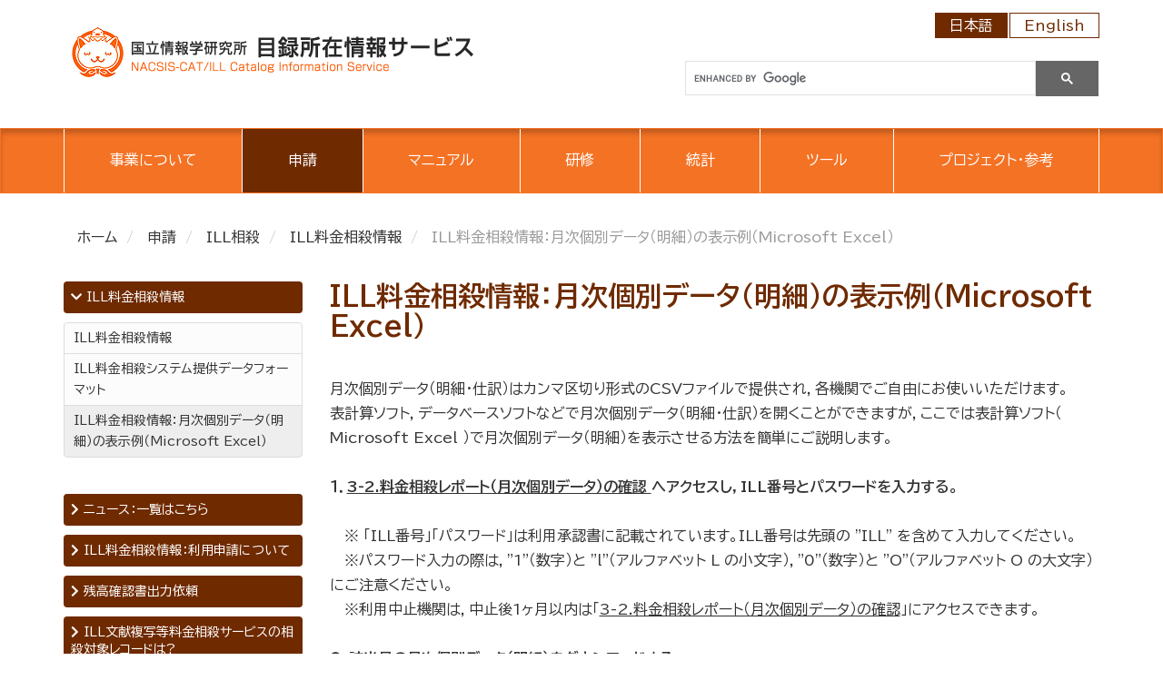

--- FILE ---
content_type: text/html; charset=UTF-8
request_url: https://contents.nii.ac.jp/catill/application/ill_offset/information/data_view
body_size: 9176
content:
<!DOCTYPE html>
<html  lang="ja" dir="ltr" prefix="content: http://purl.org/rss/1.0/modules/content/  dc: http://purl.org/dc/terms/  foaf: http://xmlns.com/foaf/0.1/  og: http://ogp.me/ns#  rdfs: http://www.w3.org/2000/01/rdf-schema#  schema: http://schema.org/  sioc: http://rdfs.org/sioc/ns#  sioct: http://rdfs.org/sioc/types#  skos: http://www.w3.org/2004/02/skos/core#  xsd: http://www.w3.org/2001/XMLSchema# ">
  <head>
    <meta charset="utf-8" />
<link rel="canonical" href="https://contents.nii.ac.jp/catill/application/ill_offset/information/data_view" />
<meta name="MobileOptimized" content="width" />
<meta name="HandheldFriendly" content="true" />
<meta name="viewport" content="width=device-width, initial-scale=1.0" />
<link rel="icon" href="/themes/custom/cat_ill/favicon.ico" type="image/vnd.microsoft.icon" />
<link rel="alternate" hreflang="ja" href="https://contents.nii.ac.jp/catill/application/ill_offset/information/data_view" />

    <title>ILL料金相殺情報：月次個別データ（明細）の表示例（Microsoft Excel） | 目録所在情報サービス</title>
    <link rel="stylesheet" media="all" href="/core/modules/system/css/components/align.module.css?t8y094" />
<link rel="stylesheet" media="all" href="/core/modules/system/css/components/fieldgroup.module.css?t8y094" />
<link rel="stylesheet" media="all" href="/core/modules/system/css/components/container-inline.module.css?t8y094" />
<link rel="stylesheet" media="all" href="/core/modules/system/css/components/clearfix.module.css?t8y094" />
<link rel="stylesheet" media="all" href="/core/modules/system/css/components/details.module.css?t8y094" />
<link rel="stylesheet" media="all" href="/core/modules/system/css/components/hidden.module.css?t8y094" />
<link rel="stylesheet" media="all" href="/core/modules/system/css/components/item-list.module.css?t8y094" />
<link rel="stylesheet" media="all" href="/core/modules/system/css/components/js.module.css?t8y094" />
<link rel="stylesheet" media="all" href="/core/modules/system/css/components/nowrap.module.css?t8y094" />
<link rel="stylesheet" media="all" href="/core/modules/system/css/components/position-container.module.css?t8y094" />
<link rel="stylesheet" media="all" href="/core/modules/system/css/components/reset-appearance.module.css?t8y094" />
<link rel="stylesheet" media="all" href="/core/modules/system/css/components/resize.module.css?t8y094" />
<link rel="stylesheet" media="all" href="/core/modules/system/css/components/system-status-counter.css?t8y094" />
<link rel="stylesheet" media="all" href="/core/modules/system/css/components/system-status-report-counters.css?t8y094" />
<link rel="stylesheet" media="all" href="/core/modules/system/css/components/system-status-report-general-info.css?t8y094" />
<link rel="stylesheet" media="all" href="/core/modules/system/css/components/tablesort.module.css?t8y094" />
<link rel="stylesheet" media="all" href="/core/modules/views/css/views.module.css?t8y094" />
<link rel="stylesheet" media="all" href="/modules/contrib/paragraphs/css/paragraphs.unpublished.css?t8y094" />
<link rel="stylesheet" media="all" href="//fonts.googleapis.com/css2?family=BIZ+UDPGothic:wght@400;700&amp;display=swap" />
<link rel="stylesheet" media="all" href="/themes/custom/cat_ill/css/style.css?t8y094" />

    
  </head>
  <body class="path-node page-node-type-page-cat-ill has-glyphicons">
    <a href="#main-content" class="visually-hidden focusable skip-link">
      メインコンテンツに移動
    </a>
    
      <div class="dialog-off-canvas-main-canvas" data-off-canvas-main-canvas>
    
<div class="wrap-content">
          <header>
            <div class="container">
      
      <div class="row">
        <div class="col-md-7">
          <div class="region region-navigation">
    <div class="my-5">
          <a class="logo navbar-btn" href="/catill" title="ホーム" rel="home">
      <img src="/themes/custom/cat_ill/images/logo.gif" alt="ホーム" />
    </a>
        
     </div>

  </div>

        </div>
        <div class="col-md-5">
          <div class="mt-4 mb-5">
            <div class="region region-utility">
    <section class="language-switcher-language-url block block-language block-language-blocklanguage-interface clearfix" id="block-language-switch-catill" role="navigation">
  
    

      <ul class="links"><li hreflang="ja" data-drupal-link-system-path="node/1937" class="ja is-active" aria-current="page"><a href="/catill/application/ill_offset/information/data_view" class="language-link is-active" hreflang="ja" data-drupal-link-system-path="node/1937" aria-current="page">日本語</a></li><li hreflang="en" data-drupal-link-system-path="node/1937" class="en"><a href="/en/catill/application/ill_offset/information/data_view" class="language-link" hreflang="en" data-drupal-link-system-path="node/1937">English</a></li></ul>
  </section>


  </div>

          <script async src="https://cse.google.com/cse.js?cx=90e928dafcd2e49d1">
          </script><div class="gcse-search"></div>         
          </div>
        </div>
      </div>
            </div>
      

                    <div class="navbar navbar-default" id="navbar" role="banner">

                                <button type="button" class="navbar-toggle collapsed" data-toggle="collapse" data-target="#navbar-collapse">
              <span class="sr-only">Toggle navigation</span>
              <span class="icon-bar"></span>
              <span class="icon-bar"></span>
              <span class="icon-bar"></span>
            </button>
          
          <div id="navbar-collapse" class="navbar-collapse collapse">
                        <div class="container">
                          <div class="region region-navigation-collapsible">
    <nav role="navigation" aria-labelledby="block-cat-ill-cat-ill-menu" id="block-cat-ill-cat-ill">
            
  <h2 class="visually-hidden" id="block-cat-ill-cat-ill-menu">cat_ill</h2>
  

        
      <ul class="menu menu--cat-ill nav navbar-nav">
                      <li class="expanded dropdown first">
                                                                    <a href="/catill/about" class="dropdown-toggle" data-toggle="dropdown" data-drupal-link-system-path="node/3102">事業について <span class="caret"></span></a>
                        <ul class="dropdown-menu">
                      <li class="first">
                                        <a href="/catill/about/cat_ill/about" data-drupal-link-system-path="node/1340">CAT/ILL</a>
              </li>
                      <li>
                                        <a href="/catill/about/cat/about" data-drupal-link-system-path="node/1344">CAT</a>
              </li>
                      <li>
                                        <a href="/catill/about/ill/about" data-drupal-link-system-path="node/1377">ILL</a>
              </li>
                      <li class="last">
                                        <a href="/catill/contact" data-drupal-link-system-path="node/1533">お問い合わせ</a>
              </li>
        </ul>
  
              </li>
                      <li class="expanded dropdown active active-trail">
                                                                    <a href="/catill/application" class="dropdown-toggle active-trail" data-toggle="dropdown" data-drupal-link-system-path="node/3103">申請 <span class="caret"></span></a>
                        <ul class="dropdown-menu">
                      <li class="first">
                                        <a href="/catill/application/cat_ill/join" data-drupal-link-system-path="node/2806">CAT/ILL</a>
              </li>
                      <li class="active active-trail last">
                                        <a href="/catill/application/ill_offset/information" class="active-trail" data-drupal-link-system-path="node/2811">ILL相殺</a>
              </li>
        </ul>
  
              </li>
                      <li class="expanded dropdown">
                                                                    <a href="/catill/manuals" class="dropdown-toggle" data-toggle="dropdown">マニュアル <span class="caret"></span></a>
                        <ul class="dropdown-menu">
                      <li class="first">
                                        <a href="/catill/manuals/cat/mannual" data-drupal-link-system-path="node/2824">CAT</a>
              </li>
                      <li>
                                        <a href="/catill/manuals/ill/mannual" data-drupal-link-system-path="node/2825">ILL</a>
              </li>
                      <li class="last">
                                        <a href="/catill/manuals/system/cat_ill" data-drupal-link-system-path="node/3074">システム関連資料</a>
              </li>
        </ul>
  
              </li>
                      <li class="expanded dropdown">
                                                                    <a href="/hrd" class="dropdown-toggle" data-toggle="dropdown" data-drupal-link-system-path="node/3298">研修 <span class="caret"></span></a>
                        <ul class="dropdown-menu">
                      <li class="first">
                                        <a href="https://contents.nii.ac.jp/hrd/cat_sl/2015">セルフラーニング教材</a>
              </li>
                      <li class="last">
                                        <a href="https://contents.nii.ac.jp/hrd/product/cat/text_index">テキスト教材</a>
              </li>
        </ul>
  
              </li>
                      <li class="expanded dropdown">
                                                                    <a href="/catill/stats" class="dropdown-toggle" data-toggle="dropdown" data-drupal-link-system-path="node/3105">統計 <span class="caret"></span></a>
                        <ul class="dropdown-menu">
                      <li class="first">
                                        <a href="/catill/stats/cat/db" data-drupal-link-system-path="node/2832">CAT</a>
              </li>
                      <li class="last">
                                        <a href="/catill/stats/ill/reqnum" data-drupal-link-system-path="node/2860">ILL</a>
              </li>
        </ul>
  
              </li>
                      <li class="expanded dropdown">
                                                                    <a href="/catill/tools" class="dropdown-toggle" data-toggle="dropdown" data-drupal-link-system-path="node/3106">ツール <span class="caret"></span></a>
                        <ul class="dropdown-menu">
                      <li class="first last">
                                        <a href="/catill/tools/tools" data-drupal-link-system-path="node/2906">ツール</a>
              </li>
        </ul>
  
              </li>
                      <li class="expanded dropdown last">
                                                                    <a href="/catill/project_reference" class="dropdown-toggle" data-toggle="dropdown" data-drupal-link-system-path="node/3107">プロジェクト・参考 <span class="caret"></span></a>
                        <ul class="dropdown-menu">
                      <li class="first">
                                        <a href="/catill/project_reference/project" data-drupal-link-system-path="node/3306">プロジェクト</a>
              </li>
                      <li class="last">
                                        <a href="/catill/project_reference/reference/infocat/infocat" data-drupal-link-system-path="node/3077">参考</a>
              </li>
        </ul>
  
              </li>
        </ul>
  

  </nav>

  </div>

                        </div>
                      </div>
        </div>
          </header>
  
  <div role="main" class="mb-5 main-container container js-quickedit-main-content">
    <div class="row">

                              <div class="col-sm-12" role="heading">
              <div class="region region-header">
        <ol class="breadcrumb">
          <li >
                  <a href="/catill">ホーム</a>
              </li>
          <li >
                  <a href="/catill/application">申請</a>
              </li>
          <li >
                  <a href="/catill/application/ill_offset">ILL相殺</a>
              </li>
          <li >
                  <a href="/catill/application/ill_offset/information">ILL料金相殺情報</a>
              </li>
          <li  class="active">
                   ILL料金相殺情報：月次個別データ（明細）の表示例（Microsoft Excel）
              </li>
      </ol>


  </div>

          </div>
              
                              <aside class="col-sm-3" role="complementary">
              <div class="region region-sidebar-first">
    
<div class="views-element-container block block-views block-views-blockcat-ill-side-menu-block-7 mb-3 clearfix" id="block-cat-ill-views-block-cat-ill-side-menu-block-7">
  
    

     <div class="form-group"><div class="small view view-cat-ill-side-menu view-id-cat_ill_side_menu view-display-id-block_7 js-view-dom-id-2af09b0a7747ea78bb09794813329f11cfbf0be6dd21dbb627a55c7835d51297">
  
    
      
      <div class="view-content">
      
            
<div>
          <h3><a data-toggle="collapse" href="#collapse-children" class="toggle-menu menu-collapsed" aria-expanded="true"><i class="fas fa-chevron-right"></i><i class="fas fa-chevron-down"></i> ILL料金相殺情報</a></h3>
      
    <div class="collapse in">
    <ul class="list-group">
                <li class="list-group-item px-3 py-2">
      <div><span><a href="/catill/application/ill_offset/information" hreflang="ja">ILL料金相殺情報</a></span></div></li>
                <li class="list-group-item px-3 py-2">
      <div><span><a href="/catill/application/ill_offset/information/data_format" hreflang="ja">ILL料金相殺システム提供データフォーマット</a></span></div></li>
                <li class="list-group-item px-3 py-2 active">
      <div><span><a href="/catill/application/ill_offset/information/data_view" hreflang="ja"> ILL料金相殺情報：月次個別データ（明細）の表示例（Microsoft Excel）</a></span></div></li>
      </ul>
  </div>

</div>

    </div>
  
          </div>
</div>

  </div>

<div class="views-element-container block block-views block-views-blockcat-ill-side-menu-block-4 mb-3 clearfix" id="block-cat-ill-views-block-cat-ill-side-menu-block-4">
  
    

     <div class="form-group"><div class="small view view-cat-ill-side-menu view-id-cat_ill_side_menu view-display-id-block_4 js-view-dom-id-8c6f17f69fcec9479118f98201284a78affb1d9c1d8d88418b3b5d69cf6ad395">
  
    
      
      <div class="view-content">
      <div>
      <h3><a data-toggle="collapse" href="#collapse-children" class="toggle-menu" aria-expanded="false"><i class="fas fa-chevron-right"></i><i class="fas fa-chevron-down"></i> ニュース：一覧はこちら</a>
</h3>
  
  <div class="collapse">
  <ul class="list-group">
                <li class="list-group-item px-3 py-2">
      <a href="/catill/application/ill_offset/news/news2025" hreflang="ja">2025年度</a></li>
                <li class="list-group-item px-3 py-2">
      <a href="/catill/application/ill_offset/news/news2024" hreflang="ja">2024年度</a></li>
                <li class="list-group-item px-3 py-2">
      <a href="/catill/application/ill_offset/news/news2023" hreflang="ja">2023年度</a></li>
                <li class="list-group-item px-3 py-2">
      <a href="/catill/application/ill_offset/news/news2022" hreflang="ja">2022年度</a></li>
                <li class="list-group-item px-3 py-2">
      <a href="/catill/application/ill_offset/news/news2021" hreflang="ja">2021年度</a></li>
                <li class="list-group-item px-3 py-2">
      <a href="/catill/application/ill_offset/news/news2020" hreflang="ja">2020年度</a></li>
                <li class="list-group-item px-3 py-2">
      <a href="/catill/application/ill_offset/news/news2019" hreflang="ja">2019年度</a></li>
                <li class="list-group-item px-3 py-2">
      <a href="/catill/application/ill_offset/news/news2018" hreflang="ja">平成30年度（2018）</a></li>
                <li class="list-group-item px-3 py-2">
      <a href="/catill/application/ill_offset/news/news2017" hreflang="ja">平成29年度（2017）</a></li>
                <li class="list-group-item px-3 py-2">
      <a href="/catill/application/ill_offset/news/news2016" hreflang="ja">平成28年度（2016）</a></li>
                <li class="list-group-item px-3 py-2">
      <a href="/catill/application/ill_offset/news/news2015" hreflang="ja">平成27年度（2015）</a></li>
                <li class="list-group-item px-3 py-2">
      <a href="/catill/application/ill_offset/news/news2014" hreflang="ja">平成26年度（2014）</a></li>
                <li class="list-group-item px-3 py-2">
      <a href="/catill/application/ill_offset/news/news2013" hreflang="ja">平成25年度（2013）</a></li>
                <li class="list-group-item px-3 py-2">
      <a href="/catill/application/ill_offset/news/news2012" hreflang="ja">平成24年度（2012）</a></li>
                <li class="list-group-item px-3 py-2">
      <a href="/catill/application/ill_offset/news/news2011" hreflang="ja">平成23年度（2011）</a></li>
                <li class="list-group-item px-3 py-2">
      <a href="/catill/application/ill_offset/news/news2010" hreflang="ja">平成22年度（2010）</a></li>
                <li class="list-group-item px-3 py-2">
      <a href="/catill/application/ill_offset/news/news2009" hreflang="ja">平成21年度（2009）</a></li>
                <li class="list-group-item px-3 py-2">
      <a href="/catill/application/ill_offset/news/news2008" hreflang="ja">平成20年度（2008）</a></li>
                <li class="list-group-item px-3 py-2">
      <a href="/catill/application/ill_offset/news/news2007" hreflang="ja">平成19年度（2007）</a></li>
                <li class="list-group-item px-3 py-2">
      <a href="/catill/application/ill_offset/news/news2006" hreflang="ja">平成18年度（2006）</a></li>
                <li class="list-group-item px-3 py-2">
      <a href="/catill/application/ill_offset/news/news2005" hreflang="ja">平成17年度（2005）</a></li>
                <li class="list-group-item px-3 py-2">
      <a href="/catill/application/ill_offset/news/news2004" hreflang="ja">平成16年度（2004）</a></li>
      </ul>
  </div>

</div>
<div>
      <h3><a data-toggle="collapse" href="#collapse-children" class="toggle-menu" aria-expanded="false"><i class="fas fa-chevron-right"></i><i class="fas fa-chevron-down"></i> ILL料金相殺情報：利用申請について</a>
</h3>
  
  <div class="collapse">
  <ul class="list-group">
                <li class="list-group-item px-3 py-2">
      <a href="/catill/application/ill_offset/shinsei" hreflang="ja">ILL料金相殺情報：利用申請について</a></li>
                <li class="list-group-item px-3 py-2">
      <a href="/catill/application/ill_offset/shinsei/shinseitejyun01" hreflang="ja">概要</a></li>
                <li class="list-group-item px-3 py-2">
      <a href="/catill/application/ill_offset/shinsei/shinseitejyun02" hreflang="ja">新規　申請手順</a></li>
                <li class="list-group-item px-3 py-2">
      <a href="/catill/application/ill_offset/shinsei/shinseitejyun03" hreflang="ja">変更　申請手順</a></li>
                <li class="list-group-item px-3 py-2">
      <a href="/catill/application/ill_offset/shinsei/shinseitejyun04" hreflang="ja">取消　申請手順</a></li>
                <li class="list-group-item px-3 py-2">
      <a href="/catill/application/ill_offset/shinsei/shinseitejyun05" hreflang="ja">その他</a></li>
      </ul>
  </div>

</div>
<div>
      <h3><a data-toggle="collapse" href="#collapse-children" class="toggle-menu" aria-expanded="false"><i class="fas fa-chevron-right"></i><i class="fas fa-chevron-down"></i> 残高確認書出力依頼</a>
</h3>
  
  <div class="collapse">
  <ul class="list-group">
                <li class="list-group-item px-3 py-2">
      <a href="/catill/application/ill_offset/zandaka" hreflang="ja">残高確認書出力依頼</a></li>
      </ul>
  </div>

</div>
<div>
      <h3><a data-toggle="collapse" href="#collapse-children" class="toggle-menu" aria-expanded="false"><i class="fas fa-chevron-right"></i><i class="fas fa-chevron-down"></i> ILL文献複写等料金相殺サービスの相殺対象レコードは?</a>
</h3>
  
  <div class="collapse">
  <ul class="list-group">
                <li class="list-group-item px-3 py-2">
      <a href="/catill/application/ill_offset/taishou" hreflang="ja">ILL文献複写等料金相殺サービスの相殺対象レコードは?</a></li>
      </ul>
  </div>

</div>
<div>
      <h3><a data-toggle="collapse" href="#collapse-children" class="toggle-menu" aria-expanded="false"><i class="fas fa-chevron-right"></i><i class="fas fa-chevron-down"></i> ILL文献複写等料金相殺サービス Q &amp; A</a>
</h3>
  
  <div class="collapse">
  <ul class="list-group">
                <li class="list-group-item px-3 py-2">
      <a href="/catill/application/ill_offset/qanda" hreflang="ja">ILL文献複写等料金相殺サービス Q &amp; A</a></li>
      </ul>
  </div>

</div>

    </div>
  
          </div>
</div>

  </div>

  </div>

          </aside>
              
                  <section class="col-sm-9">

                
                
                          <a id="main-content"></a>
            <div class="region region-content">
    <div data-drupal-messages-fallback class="hidden"></div>
    <h1 class="page-header">
<span> ILL料金相殺情報：月次個別データ（明細）の表示例（Microsoft Excel）</span>
</h1>

  <div class="row bs-1col node node--type-page-cat-ill node--view-mode-full">
  
  <div class="col-sm-12 bs-region bs-region--main">
    
      <div class="field field--name-field-body-section field--type-entity-reference-revisions field--label-hidden field--items">
                        <div class="field--item" id="section-1">
            <div class="field field--name-field-body field--type-text-long field--label-hidden field--item"><p>月次個別データ（明細・仕訳）はカンマ区切り形式のCSVファイルで提供され，各機関でご自由にお使いいただけます。<br>
表計算ソフト，データベースソフトなどで月次個別データ（明細・仕訳）を開くことができますが，ここでは表計算ソフト（ Microsoft Excel ）で月次個別データ（明細）を表示させる方法を簡単にご説明します。<br>
<br>
<strong>１．<a href="https://catill-u.nii.ac.jp/ill_report/catalog" rel="noopener" target="_blank">3-2.料金相殺レポート（月次個別データ）の確認 </a>へアクセスし，ILL番号とパスワードを入力する。</strong><br>
<br>
　※ 「ILL番号」「パスワード」は利用承認書に記載されています。ILL番号は先頭の "ILL" を含めて入力してください。<br>
　※パスワード入力の際は，"1"（数字）と "l"（アルファベット L の小文字），"0"（数字）と "O"（アルファベット O の大文字）にご注意ください。<br>
　※利用中止機関は，中止後1ヶ月以内は「<a href="https://catill-u.nii.ac.jp/ill_report/catalog?locale=ja" rel="noopener" target="_blank">3-2.料金相殺レポート（月次個別データ）の確認</a>」にアクセスできます。<br>
<br>
<strong>２．該当月の月次個別データ（明細）をダウンロードする。<br>
<br>
３．データはzip形式で圧縮されているので，解凍ツールを使って解凍する。<br>
<br>
４．Excelを起動させてメニューバー「データ」の「外部データの取り込み　テキストファイル」をクリックし，「ファイルの種類」で「テキストファイル」を選択したあと，解凍した月次個別データ（明細）（meisaiyyyymm.csv）を開く。</strong><br>
<br>
※ 以下の方法では解凍したファイルを開かないでください。自動読み込みにより，データが正しく読み込まれないことがあります。<br>
<br>
　　・Excelへのドラッグ &amp; ドロップ<br>
　　・ファイルのアイコンを右クリックしてプログラムから開く<br>
　　　など<br>
<br>
<strong>５．テキストファイルウィザードが起動する。</strong><br>
&nbsp;</p>

<p>　1.「カンマやタブなどの区切り文字によってフィールドごとに区切られたデータ」，<br>
　　　文字コード「932：Japanese（shift-JIS）」を選択して「次へ（N）」をクリックする。</p>

<p>　2.「区切り文字」は「カンマ」を選択する。</p>

<p>　3.「データのプレビュー」に表示されているすべての列を選択し，「列のデータ形式」を「G/標準」からすべて「文<br>
　　字列」にする。<br>
　　※ データの内容に応じて，一列ずつ個別に「標準」「文字列」「日付」を選択することもできます<br>
<br>
　4.データを表示するセルを指定する<br>
<br>
<strong>６．OKをクリックすると，読み込んだデータが開く。</strong></p>
</div>
      

</div>
                  </div>
  
  <div class="field field--name-field-last-modified-date field--type-datetime field--label-inline">
    <div class="field--label">最終更新日</div>
              <div class="field--item">2024-11-14</div>
          </div>

  </div>
</div>



  </div>

              </section>

                </div>
  </div>
</div>

      <footer class="footer py-4" role="contentinfo">
      <div class="container">
        <div class="clearfix">  <div class="region region-footer">
    <nav role="navigation" aria-labelledby="block-footer-catill-menu" id="block-footer-catill">
            
  <h2 class="visually-hidden" id="block-footer-catill-menu">フッター(cat-ill)</h2>
  

        
      <ul class="menu menu--footer-catill my-4 list-inline">
                      <li class="first">
                                        <a href="/catill/manuals/system/cat_ill/jikan" data-drupal-link-system-path="node/2829">サービス提供時間</a>
              </li>
                      <li>
                                        <a href="/catill/contact" data-drupal-link-system-path="node/1533">お問い合わせ</a>
              </li>
                      <li>
                                        <a href="/catill/about/cat_ill/privacy_policy" data-drupal-link-system-path="node/3388">個人情報の取扱い</a>
              </li>
                      <li>
                                        <a href="/catill/sitemap" data-drupal-link-system-path="node/2522">サイトマップ</a>
              </li>
                      <li class="last">
                                        <a href="https://www.nii.ac.jp/">国立情報学研究所ホームページ</a>
              </li>
        </ul>
  

  </nav>

  </div>
</div>
        <div class="my-2 small">Copyright(C) National Institute of Informatics</div>
      </div>
    </footer>
  
  </div>

    
    <script type="application/json" data-drupal-selector="drupal-settings-json">{"path":{"baseUrl":"\/","pathPrefix":"","currentPath":"node\/1937","currentPathIsAdmin":false,"isFront":false,"currentLanguage":"ja"},"pluralDelimiter":"\u0003","suppressDeprecationErrors":true,"bootstrap":{"forms_has_error_value_toggle":1,"modal_animation":1,"modal_backdrop":"true","modal_focus_input":1,"modal_keyboard":1,"modal_select_text":1,"modal_show":1,"modal_size":"","popover_enabled":1,"popover_animation":1,"popover_auto_close":1,"popover_container":"body","popover_content":"","popover_delay":"0","popover_html":0,"popover_placement":"right","popover_selector":"","popover_title":"","popover_trigger":"click","tooltip_enabled":1,"tooltip_animation":1,"tooltip_container":"body","tooltip_delay":"0","tooltip_html":0,"tooltip_placement":"auto left","tooltip_selector":"","tooltip_trigger":"hover"},"user":{"uid":0,"permissionsHash":"46dfc0a6a9c08b2b18eef61582a5f955e55fe5cfcbd3a103b85cb8564cb60289"}}</script>
<script src="/core/assets/vendor/jquery/jquery.min.js?v=3.7.1"></script>
<script src="/core/assets/vendor/underscore/underscore-min.js?v=1.13.7"></script>
<script src="/sites/default/files/languages/ja_ykQ_hqt0HI4Zivs08Qfi4-OfZQecWWLaJyHWrPIxTsk.js?t8y094"></script>
<script src="/core/misc/drupalSettingsLoader.js?v=10.5.6"></script>
<script src="/core/misc/drupal.js?v=10.5.6"></script>
<script src="/core/misc/drupal.init.js?v=10.5.6"></script>
<script src="/themes/custom/base/bootstrap/assets/javascripts/bootstrap/alert.js?t8y094"></script>
<script src="/themes/custom/base/bootstrap/assets/javascripts/bootstrap/button.js?t8y094"></script>
<script src="/themes/custom/base/bootstrap/assets/javascripts/bootstrap/collapse.js?t8y094"></script>
<script src="/themes/custom/base/bootstrap/assets/javascripts/bootstrap/dropdown.js?t8y094"></script>
<script src="/themes/custom/base/bootstrap/assets/javascripts/bootstrap/transition.js?t8y094"></script>
<script src="/themes/custom/base/js/script.js?t8y094"></script>
<script src="/themes/contrib/bootstrap/js/drupal.bootstrap.js?t8y094"></script>
<script src="/themes/contrib/bootstrap/js/attributes.js?t8y094"></script>
<script src="/themes/contrib/bootstrap/js/theme.js?t8y094"></script>
<script src="/themes/contrib/bootstrap/js/popover.js?t8y094"></script>
<script src="/themes/contrib/bootstrap/js/tooltip.js?t8y094"></script>
<script src="/themes/custom/cat_ill/bootstrap/assets/javascripts/bootstrap/alert.js?t8y094"></script>
<script src="/themes/custom/cat_ill/bootstrap/assets/javascripts/bootstrap/button.js?t8y094"></script>
<script src="/themes/custom/cat_ill/bootstrap/assets/javascripts/bootstrap/collapse.js?t8y094"></script>
<script src="/themes/custom/cat_ill/bootstrap/assets/javascripts/bootstrap/dropdown.js?t8y094"></script>
<script src="/themes/custom/cat_ill/bootstrap/assets/javascripts/bootstrap/transition.js?t8y094"></script>
<script src="/themes/custom/cat_ill/js/script.js?t8y094"></script>

  </body>
</html>


--- FILE ---
content_type: application/javascript
request_url: https://contents.nii.ac.jp/themes/custom/cat_ill/js/script.js?t8y094
body_size: 78
content:
(function mainThemeScript($, Drupal) {

  $('.toggle-menu').on('click',function () {

    $('.collapse.in').collapse('toggle');
    $(this).parent().next('div').collapse('toggle');
    $('.toggle-menu').not(this).removeClass('menu-collapsed');
    $(this).toggleClass('menu-collapsed');


  });


}(jQuery, Drupal));


--- FILE ---
content_type: application/javascript
request_url: https://contents.nii.ac.jp/themes/custom/base/js/script.js?t8y094
body_size: -56
content:
(function mainThemeScript($, Drupal) {


}(jQuery, Drupal));
